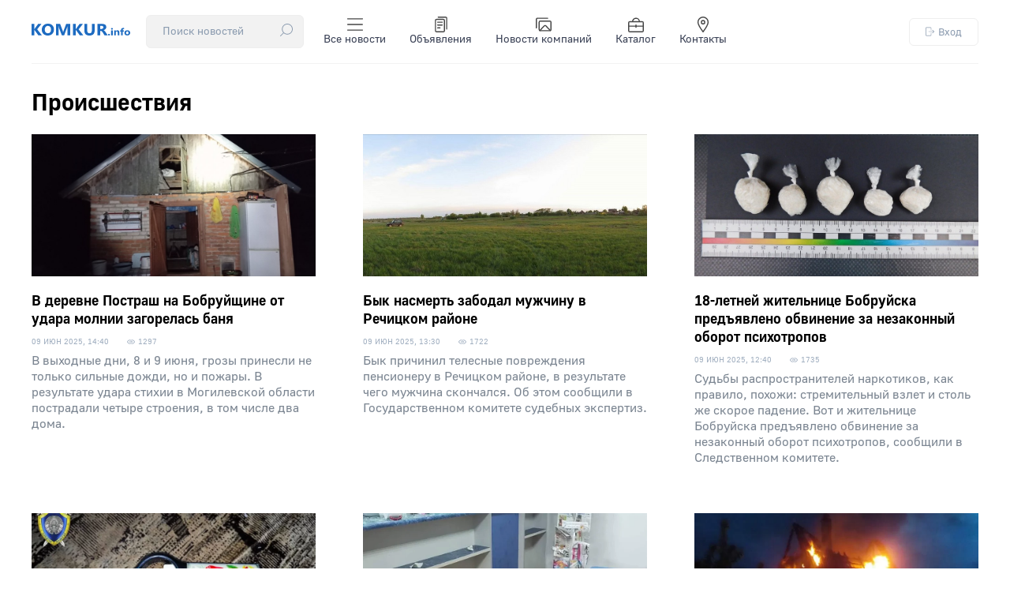

--- FILE ---
content_type: text/html; charset=utf-8
request_url: https://komkur.info/proisshestvija?mdrv=www.komkur.info&start=525
body_size: 16190
content:

<!DOCTYPE html>
<html xmlns="http://www.w3.org/1999/xhtml" 
   xml:lang="ru-ru" lang="ru-ru" >
<head>
	<meta name="viewport" content="width=device-width, initial-scale=1">
	<base href="https://komkur.info/proisshestvija" />
	<meta http-equiv="content-type" content="text/html; charset=utf-8" />
	<meta name="keywords" content="бобруйск, бобр, бабруиск, чп, криминал, происшествия, авария" />
	<meta name="description" content="Происшествия в Бобруйске и районе" />
	<meta name="generator" content="Joomla! - Open Source Content Management" />
	<title>Происшествия — Страница 26</title>
	<link href="/proisshestvija?mdrv=www.komkur.info&amp;format=feed&amp;type=rss" rel="alternate" type="application/rss+xml" title="RSS 2.0" />
	<link href="/proisshestvija?mdrv=www.komkur.info&amp;format=feed&amp;type=atom" rel="alternate" type="application/atom+xml" title="Atom 1.0" />
	<link href="/templates/komkur2020/favicon.ico" rel="shortcut icon" type="image/vnd.microsoft.icon" />
	<link href="/templates/komkur2020/css/style.css?ver=1769875700" rel="stylesheet" type="text/css" />
	<style type="text/css">
div.mod_search91 input[type="search"]{ width:auto; }
	</style>
	<script type="application/json" class="joomla-script-options new">{"csrf.token":"50e1d702d6659162f6a1f0d1d36505b0","system.paths":{"root":"","base":""},"system.keepalive":{"interval":300000,"uri":"\/component\/ajax\/?format=json"}}</script>
	<script src="/media/jui/js/jquery-noconflict.js?96e523b1ccf961bdfccd9871b6180bf3" type="text/javascript"></script>
	<script src="/media/jui/js/jquery-migrate.min.js?96e523b1ccf961bdfccd9871b6180bf3" type="text/javascript"></script>
	<script src="/media/system/js/caption.js?96e523b1ccf961bdfccd9871b6180bf3" type="text/javascript"></script>
	<script src="/media/system/js/core.js?96e523b1ccf961bdfccd9871b6180bf3" type="text/javascript"></script>
	<!--[if lt IE 9]><script src="/media/system/js/polyfill.event.js?96e523b1ccf961bdfccd9871b6180bf3" type="text/javascript"></script><![endif]-->
	<script src="/media/system/js/keepalive.js?96e523b1ccf961bdfccd9871b6180bf3" type="text/javascript"></script>
	<script src="/media/jui/js/bootstrap.min.js?96e523b1ccf961bdfccd9871b6180bf3" type="text/javascript"></script>
	<!--[if lt IE 9]><script src="/media/system/js/html5fallback.js?96e523b1ccf961bdfccd9871b6180bf3" type="text/javascript"></script><![endif]-->
	<script type="text/javascript">
jQuery(window).on('load',  function() {
				new JCaption('img.caption');
			});jQuery(function($){ initTooltips(); $("body").on("subform-row-add", initTooltips); function initTooltips (event, container) { container = container || document;$(container).find(".hasTooltip").tooltip({"html": true,"container": "body"});} });
	</script>
	<link rel="prev" href="https://komkur.info/proisshestvija?mdrv=www.komkur.info&amp;start=504">
	<link rel="next" href="https://komkur.info/proisshestvija?mdrv=www.komkur.info&amp;start=546">


	<meta name="zen-verification" content="Ry8OkAeYoxdcbXEMxeXQOBQLDEFXltscFjbi1gAGF1JFnWZmIweNkVqN0IxRoxt8" />

	<link rel="preload" href="/templates/komkur2020/fonts/GostUI_Regular.TTF" as="font" type="font/ttf" crossorigin="anonymous">
	<link rel="preload" href="/templates/komkur2020/fonts/GostUI_Medium.TTF" as="font" type="font/ttf" crossorigin="anonymous">
	<link rel="preload" href="/templates/komkur2020/fonts/GostUI_Bold_G.TTF" as="font" type="font/ttf" crossorigin="anonymous">
	<!-- <link rel="stylesheet" href="/templates/system/css/system.css" type="text/css" />
	<link rel="stylesheet" href="/templates/system/css/general.css" type="text/css" />
	<link rel="stylesheet" href="/templates/komkur2020/css/style.css" type="text/css" /> -->

	<script>window.yaContextCb = window.yaContextCb || []</script>
	<script src="https://yandex.ru/ads/system/context.js" async></script>


	<!-- Yandex.RTB R-A-2812313-1 --> <!-- при загрузке на весь экран (new) -->
	<script>window.yaContextCb.push(()=>{
		Ya.Context.AdvManager.render({
			"blockId": "R-A-2812313-1",
			"type": "fullscreen",
			"platform": "touch"
		})
	})
	</script>

	

	<!-- Yandex.RTB R-A-2812313-2 --> <!-- в нижней части экрана (new) -->
	<!-- <script>window.yaContextCb.push(()=>{
		Ya.Context.AdvManager.render({
			"blockId": "R-A-2812313-2",
			"type": "floorAd"
		})
	})
	</script> -->


	
	
	<!-- Google tag (gtag.js) -->
	<script async src="https://www.googletagmanager.com/gtag/js?id=G-C07LYSNE80"></script>
	<script>
	  window.dataLayer = window.dataLayer || [];
	  function gtag(){dataLayer.push(arguments);}
	  gtag('js', new Date());

	  gtag('config', 'G-C07LYSNE80');
	</script>

    <link rel="canonical" href="https://komkur.info/proisshestvija" />
</head>
<body>


<header>
	<section id="header_top">
		<div class="header_top_left">
			<div class="logo">
				<a href="/"><img src="/templates/komkur2020/images/logo.svg?v=1" alt="Коммерческий курьер"></a>
			</div>
			<!-- <div class="search">
				<div class="search_top">
					<div class="search mod_search91">
	<form action="/proisshestvija" method="post" class="form-inline" role="search">
		<div class="search-block"><input name="searchword" id="mod-search-searchword91" maxlength="200"  class="inputbox search-query input-medium"  size="20" placeholder="Поиск новостей" /> <button class="button btn btn-primary" onclick="this.form.searchword.focus();">
					<?xml version="1.0" encoding="UTF-8"?>
					<svg height="16px" enable-background="new 0 0 512 512" version="1.1" viewBox="0 0 512 512" xml:space="preserve" xmlns="http://www.w3.org/2000/svg"><path d="m447.62 64.386c-41.52-41.52-96.723-64.386-155.44-64.386s-113.92 22.866-155.44 64.386c-41.519 41.519-64.386 96.722-64.386 155.44 0 53.683 19.124 104.42 54.132 144.46l-122.08 122.08c-5.864 5.864-5.864 15.371 0 21.236 2.932 2.931 6.775 4.398 10.617 4.398s7.686-1.466 10.617-4.399l122.08-122.08c40.037 35.007 90.775 54.132 144.46 54.132 58.718 0 113.92-22.866 155.44-64.386 41.519-41.519 64.385-96.722 64.385-155.44s-22.865-113.92-64.384-155.44zm-21.236 289.64c-74.001 74-194.41 74-268.41 0-74-74-74-194.41 0-268.41 37.004-37.004 85.596-55.5 134.2-55.5 48.596 0 97.208 18.505 134.2 55.5 73.998 73.999 73.998 194.41-1e-3 268.41z"/>
					</svg>
					</button></div>		<input type="hidden" name="task" value="search" />
		<input type="hidden" name="option" value="com_search" />
		<input type="hidden" name="Itemid" value="105" />
	</form>
</div>

				</div>
			</div> -->
			<div class="menu">
				<div class="menu_top">
					<input type="checkbox" id="checkbox-menu">
					<label for="checkbox-menu">
						<ul class="menu_main touch">
							<li>
								<div class="search_top">
									<div class="search mod_search91">
	<form action="/proisshestvija" method="post" class="form-inline" role="search">
		<div class="search-block"><input name="searchword" id="mod-search-searchword91" maxlength="200"  class="inputbox search-query input-medium"  size="20" placeholder="Поиск новостей" /> <button class="button btn btn-primary" onclick="this.form.searchword.focus();">
					<?xml version="1.0" encoding="UTF-8"?>
					<svg height="16px" enable-background="new 0 0 512 512" version="1.1" viewBox="0 0 512 512" xml:space="preserve" xmlns="http://www.w3.org/2000/svg"><path d="m447.62 64.386c-41.52-41.52-96.723-64.386-155.44-64.386s-113.92 22.866-155.44 64.386c-41.519 41.519-64.386 96.722-64.386 155.44 0 53.683 19.124 104.42 54.132 144.46l-122.08 122.08c-5.864 5.864-5.864 15.371 0 21.236 2.932 2.931 6.775 4.398 10.617 4.398s7.686-1.466 10.617-4.399l122.08-122.08c40.037 35.007 90.775 54.132 144.46 54.132 58.718 0 113.92-22.866 155.44-64.386 41.519-41.519 64.385-96.722 64.385-155.44s-22.865-113.92-64.384-155.44zm-21.236 289.64c-74.001 74-194.41 74-268.41 0-74-74-74-194.41 0-268.41 37.004-37.004 85.596-55.5 134.2-55.5 48.596 0 97.208 18.505 134.2 55.5 73.998 73.999 73.998 194.41-1e-3 268.41z"/>
					</svg>
					</button></div>		<input type="hidden" name="task" value="search" />
		<input type="hidden" name="option" value="com_search" />
		<input type="hidden" name="Itemid" value="105" />
	</form>
</div>

								</div>
							</li>
							<li>
                                <a href="/news" title="Все новости">
                                    <!-- <img src="/templates/komkur2020/images/topbar/news.png" alt="Категории"> -->

                                    <svg xmlns="http://www.w3.org/2000/svg" viewBox="0 0 24 24">
  
                                    <g transform="matrix(1.7142857142857142,0,0,1.7142857142857142,0,0)"><g>
                                        <line x1="13.5" y1="2" x2="0.5" y2="2" style="fill: none;stroke-linecap: round;stroke-linejoin: round"></line>
                                        <line x1="13.5" y1="7" x2="0.5" y2="7" style="fill: none;stroke-linecap: round;stroke-linejoin: round"></line>
                                        <line x1="13.5" y1="12" x2="0.5" y2="12" style="fill: none;stroke-linecap: round;stroke-linejoin: round"></line>
                                      </g></g></svg>


                                    Все новости
                                </a>
                            </li>
                            <li>
                                <a href="/adv" title="Объявления">
                                    <!-- <img src="/templates/komkur2020/images/topbar/advs.png" alt="Объявления"> -->
                                    <svg xmlns="http://www.w3.org/2000/svg" viewBox="0 0 24 24">
  
                                    <g transform="matrix(1.7142857142857142,0,0,1.7142857142857142,0,0)"><g>
                                        <rect x="2" y="2.5" width="8" height="11" rx="1" style="fill: none;stroke-linecap: round;stroke-linejoin: round"></rect>
                                        <line x1="4" y1="5" x2="8" y2="5" style="fill: none;stroke-linecap: round;stroke-linejoin: round"></line>
                                        <line x1="4" y1="7.5" x2="8" y2="7.5" style="fill: none;stroke-linecap: round;stroke-linejoin: round"></line>
                                        <line x1="4" y1="10" x2="6" y2="10" style="fill: none;stroke-linecap: round;stroke-linejoin: round"></line>
                                        <path d="M4.5.5H11a1,1,0,0,1,1,1V11" style="fill: none;stroke-linecap: round;stroke-linejoin: round"></path>
                                      </g></g></svg>


                                    Объявления
                                </a>
                            </li>
                            <li>
                                <a href="/news-company" title="Новости компаний">
                                    <!-- <img src="/templates/komkur2020/images/topbar/gallery.png" alt="Фоторепортажи"> -->
                                    <svg xmlns="http://www.w3.org/2000/svg" viewBox="0 0 24 24">
                                      
                                    <g transform="matrix(1.7142857142857142,0,0,1.7142857142857142,0,0)"><g>
                                        <g>
                                          <rect x="3" y="4" width="10.5" height="8.5" rx="1" transform="translate(16.5 16.5) rotate(180)" style="fill: none;stroke-linecap: round;stroke-linejoin: round"></rect>
                                          <path d="M.5,10V2.5a1,1,0,0,1,1-1h9" style="fill: none;stroke-linecap: round;stroke-linejoin: round"></path>
                                        </g>
                                        <path d="M3.6,12.42,7.53,8.27A1,1,0,0,1,9,8.26l3.95,4.14" style="fill: none;stroke-linecap: round;stroke-linejoin: round"></path>
                                      </g></g></svg>

                                    Новости компаний
                                </a>
                            </li>
                            <li>
                                <a href="/katalog-organizatsij/">
                                    <!-- <img src="/templates/komkur2020/images/topbar/catalog.png" alt="Каталог">-->
                                    <svg xmlns="http://www.w3.org/2000/svg" viewBox="0 0 24 24">
  
                                    <g transform="matrix(1.7142857142857142,0,0,1.7142857142857142,0,0)"><g>
                                        <rect x="0.5" y="4.5" width="13" height="9" rx="1" style="fill: none;stroke-linecap: round;stroke-linejoin: round"></rect>
                                        <line x1="0.5" y1="8.5" x2="13.5" y2="8.5" style="fill: none;stroke-linecap: round;stroke-linejoin: round"></line>
                                        <line x1="7" y1="7.5" x2="7" y2="9.5" style="fill: none;stroke-linecap: round;stroke-linejoin: round"></line>
                                        <path d="M10,4.5a3,3,0,0,0-3-3H7a3,3,0,0,0-3,3" style="fill: none;stroke-linecap: round;stroke-linejoin: round"></path>
                                      </g></g></svg>


                                    Каталог
                                </a>
                            </li>
                            <li>
                                <a href="/kontakty" title="Контакты">
                                    <!-- <img src="/templates/komkur2020/images/topbar/contacts.png" alt="Контакты"> -->

                                    <svg xmlns="http://www.w3.org/2000/svg" viewBox="0 0 24 24">
  
                                    <g transform="matrix(1.7142857142857142,0,0,1.7142857142857142,0,0)"><g>
                                        <path d="M11.5,5c0,2.49-4.5,8.5-4.5,8.5S2.5,7.49,2.5,5a4.5,4.5,0,0,1,9,0Z" style="fill: none;stroke-linecap: round;stroke-linejoin: round"></path>
                                        <circle cx="7" cy="5" r="1.5" style="fill: none;stroke-linecap: round;stroke-linejoin: round"></circle>
                                      </g></g></svg>

                                    Контакты
                                </a>
                            </li>
						</ul>
						<span class="toggle">☰</span>
					</label>
				</div>
			</div>
		</div>
		<div class="auth">
			<div class="login_top">
				


<button class="md-trigger" data-modal="modal-12">
	<svg height="16px" viewBox="0 0 512.016 512" width="16px" xmlns="http://www.w3.org/2000/svg"><path d="m282.667969 512.007812h-224c-32.363281 0-58.667969-26.304687-58.667969-58.667968v-394.664063c0-32.363281 26.304688-58.6679685 58.667969-58.6679685h224c32.363281 0 58.664062 26.3046875 58.664062 58.6679685v117.332031c0 8.832032-7.167969 16-16 16s-16-7.167968-16-16v-117.332031c0-14.699219-11.964843-26.667969-26.664062-26.667969h-224c-14.699219 0-26.667969 11.96875-26.667969 26.667969v394.664063c0 14.699218 11.96875 26.667968 26.667969 26.667968h224c14.699219 0 26.664062-11.96875 26.664062-26.667968v-117.332032c0-8.832031 7.167969-16 16-16s16 7.167969 16 16v117.332032c0 32.363281-26.300781 58.667968-58.664062 58.667968zm0 0"/><path d="m496 272.007812h-309.332031c-8.832031 0-16-7.167968-16-16 0-8.832031 7.167969-16 16-16h309.332031c8.832031 0 16 7.167969 16 16 0 8.832032-7.167969 16-16 16zm0 0"/><path d="m410.667969 357.339844c-4.097657 0-8.191407-1.554688-11.308594-4.691406-6.25-6.25-6.25-16.382813 0-22.636719l74.027344-74.023438-74.027344-74.027343c-6.25-6.25-6.25-16.386719 0-22.636719s16.382813-6.25 22.636719 0l85.332031 85.335937c6.25 6.25 6.25 16.382813 0 22.632813l-85.332031 85.332031c-3.136719 3.160156-7.234375 4.714844-11.328125 4.714844zm0 0"/></svg>
	Вход
</button>


<div class="md-modal md-modal-auth md-effect-12">
    <div class="md-content">
    		<button class="md-close md-close-auth">
    			<svg height="32px" width="32px" version="1.1" viewBox="0 0 496.1 496.1" xml:space="preserve" xmlns="http://www.w3.org/2000/svg">
    				<path d="m259.41 248 234.34-234.34c3.123-3.124 3.123-8.188 0-11.312-3.124-3.123-8.188-3.123-11.312 0l-234.34 234.34-234.34-234.34c-3.178-3.069-8.242-2.981-11.312 0.197-2.994 3.1-2.994 8.015 0 11.115l234.34 234.34-234.34 234.34c-3.178 3.07-3.266 8.134-0.196 11.312s8.134 3.266 11.312 0.196c0.067-0.064 0.132-0.13 0.196-0.196l234.34-234.34 234.34 234.34c3.178 3.07 8.242 2.982 11.312-0.196 2.995-3.1 2.995-8.016 0-11.116l-234.34-234.34z"/>
    			</svg>

    		</button>
        <h3>Вход</h3>
        <div>
        	<form action="/proisshestvija" method="post" id="login-form" class="form-inline">
								<div class="userdata">
					<div id="form-login-username" class="control-group">
						<div class="controls">
															<!-- <label for="modlgn-username">Логин</label> -->
								<input id="modlgn-username" type="text" name="username" class="input-small" tabindex="0" size="18" placeholder="Логин" />
													</div>
					</div>
					<div id="form-login-password" class="control-group">
						<div class="controls">
															<!-- <label for="modlgn-passwd">Пароль</label> -->
								<input id="modlgn-passwd" type="password" name="password" class="input-small" tabindex="0" size="18" placeholder="Пароль" />
													</div>
					</div>
										
										<div id="form-login-remember" class="control-group checkbox" style="display: none;">
						 <label for="modlgn-remember" class="control-label">Запомнить меня</label> <input id="modlgn-remember" type="checkbox" name="remember" class="inputbox" value="yes"/>
					</div>
					

					<div id="form-login-submit" class="control-group">
						<div class="controls">
							<button type="submit" tabindex="0" name="Submit" class="btn btn-primary login-button">Войти</button>
						</div>
					</div>
											<ul class="unstyled">
													<li>
								<a href="/register">
								Регистрация <span class="icon-arrow-right"></span></a>
							</li>
													<!-- <li>
								<a href="/profile?view=remind">
								Забыли логин?</a>
							</li> -->
							<li>
								<a href="/restore">
								Забыли пароль?</a>
							</li>
						</ul>
					<input type="hidden" name="option" value="com_users" />
					<input type="hidden" name="task" value="user.login" />
					<input type="hidden" name="return" value="aHR0cHM6Ly9rb21rdXIuaW5mby9wcm9pc3NoZXN0dmlqYT9tZHJ2PXd3dy5rb21rdXIuaW5mbyZzdGFydD01MjU=" />
					<input type="hidden" name="50e1d702d6659162f6a1f0d1d36505b0" value="1" />				</div>
							</form>

        	
            
        </div>
    </div>
</div>

<div class="md-overlay"></div>






			</div>
		</div>
	</section>
</header>




	


	<!-- <div id="info" class="red">
		
	</div> -->

	<main>

		<section id="info">
			<div id="system-message-container">
	</div>

		</section>

		
			<section class="center_block">
	
	</section>

<section id="main_category" class="category_view">

	<div class="main_articles">

		<!-- Yandex.RTB R-A-2812313-5 --> <!-- перед материалами категории (new) -->
		<div id="yandex_rtb_R-A-2812313-5"></div>
		<script>window.yaContextCb.push(()=>{
			Ya.Context.AdvManager.render({
				"blockId": "R-A-2812313-5",
				"renderTo": "yandex_rtb_R-A-2812313-5"
			})
		})
		</script>

		<div class="page-header">
			<h1> Происшествия </h1>
		</div>

		<div class="grid-articles">

							
					<div class="cat_col ">
						<div class="news">
							<div class="news_main">
								

																    <a href="/proisshestvija/v-derevne-postrash-na-bobrujshchine-ot-udara-molnii-zagorelas-banya">
								        <div class="news_img" style="background: url(/templates/komkur2020/images/no_image.png) center no-repeat;">
								            <img src="/images/2025/06/f831f933c423d5acf11aef8de0229ec2.jpg" alt="В деревне Постраш на Бобруйщине от удара молнии загорелась баня">
								        </div>
								    </a>
								


								<div class="news_text">
									<h2 class="link_news"><a href="/proisshestvija/v-derevne-postrash-na-bobrujshchine-ot-udara-molnii-zagorelas-banya"><span itemprop="name">В деревне Постраш на Бобруйщине от удара молнии загорелась баня</span></a></h2>
									<div class="news_info">
										<span class="date_m"><span class="gray_date_news">09 Июн 2025, 14:40</span></span>
										<span class="view">1297</span>
									</div>


									<p class="desc_news">В выходные дни, 8 и 9 июня, грозы принесли не только сильные дожди, но и пожары. В результате удара стихии в Могилевской области пострадали четыре строения, в том числе два дома.</p>
								</div>
							</div>
						</div>
					</div>

				
					<div class="cat_col ">
						<div class="news">
							<div class="news_main">
								

																    <a href="/proisshestvija/byk-nasmert-zabodal-muzhchinu-v-rechitskom-rajone">
								        <div class="news_img" style="background: url(/templates/komkur2020/images/no_image.png) center no-repeat;">
								            <img src="/images/2025/06/f1fc7f505da424ffaaa537b18a1f9e07.jpg" alt="Бык насмерть забодал мужчину в Речицком районе">
								        </div>
								    </a>
								


								<div class="news_text">
									<h2 class="link_news"><a href="/proisshestvija/byk-nasmert-zabodal-muzhchinu-v-rechitskom-rajone"><span itemprop="name">Бык насмерть забодал мужчину в Речицком районе</span></a></h2>
									<div class="news_info">
										<span class="date_m"><span class="gray_date_news">09 Июн 2025, 13:30</span></span>
										<span class="view">1722</span>
									</div>


									<p class="desc_news">Бык причинил телесные повреждения пенсионеру в Речицком районе, в результате чего мужчина скончался. Об этом сообщили в Государственном комитете судебных экспертиз.</p>
								</div>
							</div>
						</div>
					</div>

				
					<div class="cat_col ">
						<div class="news">
							<div class="news_main">
								

																    <a href="/proisshestvija/18-letnej-zhitelnitse-bobrujska-predyavleno-obvinenie-za-nezakonnyj-oborot-psikhotropov">
								        <div class="news_img" style="background: url(/templates/komkur2020/images/no_image.png) center no-repeat;">
								            <img src="/images/2025/06/5011471b4cc73496db89f135ebf6879f.jpg" alt="18-летней жительнице Бобруйска предъявлено обвинение за незаконный оборот психотропов">
								        </div>
								    </a>
								


								<div class="news_text">
									<h2 class="link_news"><a href="/proisshestvija/18-letnej-zhitelnitse-bobrujska-predyavleno-obvinenie-za-nezakonnyj-oborot-psikhotropov"><span itemprop="name">18-летней жительнице Бобруйска предъявлено обвинение за незаконный оборот психотропов</span></a></h2>
									<div class="news_info">
										<span class="date_m"><span class="gray_date_news">09 Июн 2025, 12:40</span></span>
										<span class="view">1735</span>
									</div>


									<p class="desc_news">Судьбы распространителей наркотиков, как правило, похожи: стремительный взлет и столь же скорое падение. Вот и жительнице Бобруйска предъявлено обвинение за незаконный оборот психотропов, сообщили в Следственном комитете. </p>
								</div>
							</div>
						</div>
					</div>

				
					<div class="cat_col ">
						<div class="news">
							<div class="news_main">
								

																    <a href="/proisshestvija/v-kricheve-trekhletnyaya-devochka-igrala-s-elektrozazhigalkoj-i-poluchila-ozhogi">
								        <div class="news_img" style="background: url(/templates/komkur2020/images/no_image.png) center no-repeat;">
								            <img src="/images/2025/06/55e5e353083082a382c0bb6beedf631a.webp" alt="В Кричеве трехлетняя девочка играла с электрозажигалкой и получила ожоги">
								        </div>
								    </a>
								


								<div class="news_text">
									<h2 class="link_news"><a href="/proisshestvija/v-kricheve-trekhletnyaya-devochka-igrala-s-elektrozazhigalkoj-i-poluchila-ozhogi"><span itemprop="name">В Кричеве трехлетняя девочка играла с электрозажигалкой и получила ожоги</span></a></h2>
									<div class="news_info">
										<span class="date_m"><span class="gray_date_news">06 Июн 2025, 18:20</span></span>
										<span class="view">1163</span>
									</div>


									<p class="desc_news">В Кричеве от искры электрозажигалки на ребенке вспыхнула синтетическая майка. Девочка в больнице, сообщили в Следственном комитете.</p>
								</div>
							</div>
						</div>
					</div>

				
					<div class="cat_col ">
						<div class="news">
							<div class="news_main">
								

																    <a href="/proisshestvija/razgromil-pochtovoe-otdelenie-do-smerti-izbil-pensionerku-deboshir-iz-dribinskogo-rajona-stradaet-psikhicheskim-rasstrojstvom">
								        <div class="news_img" style="background: url(/templates/komkur2020/images/no_image.png) center no-repeat;">
								            <img src="/images/2025/06/19c35dfc5087c29e06d11609b158cd50.webp" alt="Разгромил почтовое отделение, до смерти избил пенсионерку: дебошир из Дрибинского района страдает психическим расстройством">
								        </div>
								    </a>
								


								<div class="news_text">
									<h2 class="link_news"><a href="/proisshestvija/razgromil-pochtovoe-otdelenie-do-smerti-izbil-pensionerku-deboshir-iz-dribinskogo-rajona-stradaet-psikhicheskim-rasstrojstvom"><span itemprop="name">Разгромил почтовое отделение, до смерти избил пенсионерку: дебошир из Дрибинского района страдает психическим расстройством</span></a></h2>
									<div class="news_info">
										<span class="date_m"><span class="gray_date_news">06 Июн 2025, 15:00</span></span>
										<span class="view">1446</span>
									</div>


									<p class="desc_news">Комиссия экспертов пришла к выводу, что мужчина представляет особую опасность для общества и нуждается в применении принудительных мер безопасности и лечения в психиатрическом стационаре со строгим наблюдением. </p>
								</div>
							</div>
						</div>
					</div>

				
					<div class="cat_col ">
						<div class="news">
							<div class="news_main">
								

																    <a href="/proisshestvija/doma-goreli-v-sadovykh-tovarishchestvakh-v-bobrujskom-i-mogilevskom-rajonakh">
								        <div class="news_img" style="background: url(/templates/komkur2020/images/no_image.png) center no-repeat;">
								            <img src="/images/2025/06/eceefa5f90ac229c1b3d17cb5e02b184.webp" alt="Дома горели в садовых товариществах в Бобруйском и Могилевском районах">
								        </div>
								    </a>
								


								<div class="news_text">
									<h2 class="link_news"><a href="/proisshestvija/doma-goreli-v-sadovykh-tovarishchestvakh-v-bobrujskom-i-mogilevskom-rajonakh"><span itemprop="name">Дома горели в садовых товариществах в Бобруйском и Могилевском районах</span></a></h2>
									<div class="news_info">
										<span class="date_m"><span class="gray_date_news">06 Июн 2025, 14:20</span></span>
										<span class="view">2813</span>
									</div>


									<p class="desc_news">По предварительным данным виновницей возгорания в обоих случаях могла стать молния. </p>
								</div>
							</div>
						</div>
					</div>

				
					<div class="cat_col ">
						<div class="news">
							<div class="news_main">
								

																    <a href="/proisshestvija/bolee-1-2-tysyachi-rublej-za-rybalku-bobrujskie-prirodookhranniki-zaderzhali-brakonera">
								        <div class="news_img" style="background: url(/templates/komkur2020/images/no_image.png) center no-repeat;">
								            <img src="/images/2025/06/ba77046bd42260b2b2657f370a831213.webp" alt="Более 1,2 тысячи рублей – за рыбалку. Бобруйские природоохранники задержали браконьера">
								        </div>
								    </a>
								


								<div class="news_text">
									<h2 class="link_news"><a href="/proisshestvija/bolee-1-2-tysyachi-rublej-za-rybalku-bobrujskie-prirodookhranniki-zaderzhali-brakonera"><span itemprop="name">Более 1,2 тысячи рублей – за рыбалку. Бобруйские природоохранники задержали браконьера</span></a></h2>
									<div class="news_info">
										<span class="date_m"><span class="gray_date_news">05 Июн 2025, 16:50</span></span>
										<span class="view">7313</span>
									</div>


									<p class="desc_news">4 июня около 19 часов сотрудники Бобруйской межрайонной инспекции охраны животного и растительного мира во время рейда в Кличевском районе заметили мужчину, плывущего по реке Березина на лодке. Природоохранники решили понаблюдать за ним и, оказалось, не зря.</p>
								</div>
							</div>
						</div>
					</div>

				
					<div class="cat_col ">
						<div class="news">
							<div class="news_main">
								

																    <a href="/proisshestvija/105-tonn-yablok-i-grush-bez-dokumentov-pytalis-vyvezti-iz-belarusi-v-rossiyu">
								        <div class="news_img" style="background: url(/templates/komkur2020/images/no_image.png) center no-repeat;">
								            <img src="/images/2025/06/81e7bd538dae75fe23ea9f2d8d969f79.webp" alt="105 тонн яблок и груш без документов пытались вывезти из Беларуси в Россию">
								        </div>
								    </a>
								


								<div class="news_text">
									<h2 class="link_news"><a href="/proisshestvija/105-tonn-yablok-i-grush-bez-dokumentov-pytalis-vyvezti-iz-belarusi-v-rossiyu"><span itemprop="name">105 тонн яблок и груш без документов пытались вывезти из Беларуси в Россию</span></a></h2>
									<div class="news_info">
										<span class="date_m"><span class="gray_date_news">05 Июн 2025, 16:20</span></span>
										<span class="view">1104</span>
									</div>


									<p class="desc_news">Несколько попыток незаконной перевозки крупных партий фруктов в Россию пресекли белорусские таможенники, сообщили в ГТК </p>
								</div>
							</div>
						</div>
					</div>

				
					<div class="cat_col ">
						<div class="news">
							<div class="news_main">
								

																    <a href="/proisshestvija/mogilevskim-molodozhenam-podarili-na-svadbu-1200-evro-tolko-odna-kupyura-okazalas-nastoyashchej">
								        <div class="news_img" style="background: url(/templates/komkur2020/images/no_image.png) center no-repeat;">
								            <img src="/images/2025/06/a7bb35af28040367f6789434e3f70b82.jpg" alt="Могилевским молодоженам подарили на свадьбу 1200 евро. Только одна купюра оказалась настоящей...">
								        </div>
								    </a>
								


								<div class="news_text">
									<h2 class="link_news"><a href="/proisshestvija/mogilevskim-molodozhenam-podarili-na-svadbu-1200-evro-tolko-odna-kupyura-okazalas-nastoyashchej"><span itemprop="name">Могилевским молодоженам подарили на свадьбу 1200 евро. Только одна купюра оказалась настоящей...</span></a></h2>
									<div class="news_info">
										<span class="date_m"><span class="gray_date_news">05 Июн 2025, 15:00</span></span>
										<span class="view">1889</span>
									</div>


									<p class="desc_news">Житель Могилева получил в подарок на собственную свадьбу крупную сумму в евро. Проблемы начались, когда он решил обменять одну из купюр на белорусские рубли.</p>
								</div>
							</div>
						</div>
					</div>

				
					<div class="cat_col ">
						<div class="news">
							<div class="news_main">
								

																    <a href="/proisshestvija/chetyre-ugolovnykh-dela-v-otnoshenii-voditelej-vozbuzhdeno-v-mogilevskoj-oblasti-s-nachala-leta">
								        <div class="news_img" style="background: url(/templates/komkur2020/images/no_image.png) center no-repeat;">
								            <img src="/images/2025/06/dc2089fc2a1f193e74bbcd40e338ebd3.webp" alt="Четыре уголовных дела в отношении водителей возбуждено в Могилевской области с начала лета">
								        </div>
								    </a>
								


								<div class="news_text">
									<h2 class="link_news"><a href="/proisshestvija/chetyre-ugolovnykh-dela-v-otnoshenii-voditelej-vozbuzhdeno-v-mogilevskoj-oblasti-s-nachala-leta"><span itemprop="name">Четыре уголовных дела в отношении водителей возбуждено в Могилевской области с начала лета</span></a></h2>
									<div class="news_info">
										<span class="date_m"><span class="gray_date_news">05 Июн 2025, 10:20</span></span>
										<span class="view">1420</span>
									</div>


									<p class="desc_news">С начала летнего сезона следователи региона возбудили уже четыре уголовных дела, касающиеся вопросов безопасности дорожного движения. Об этом сообщила официальный представитель УСК по Могилевской области Татьяна Старосотникова.</p>
								</div>
							</div>
						</div>
					</div>

				
					<div class="cat_col ">
						<div class="news">
							<div class="news_main">
								

																    <a href="/proisshestvija/los-stal-prichinoj-gibeli-mototsiklista-v-glusskom-rajone">
								        <div class="news_img" style="background: url(/templates/komkur2020/images/no_image.png) center no-repeat;">
								            <img src="/images/2025/06/1f5184620580fef3810c5e23110857aa.jpg" alt="Лось стал причиной гибели мотоциклиста в Глусском районе">
								        </div>
								    </a>
								


								<div class="news_text">
									<h2 class="link_news"><a href="/proisshestvija/los-stal-prichinoj-gibeli-mototsiklista-v-glusskom-rajone"><span itemprop="name">Лось стал причиной гибели мотоциклиста в Глусском районе</span></a></h2>
									<div class="news_info">
										<span class="date_m"><span class="gray_date_news">05 Июн 2025, 09:40</span></span>
										<span class="view">5176</span>
									</div>


									<p class="desc_news">Вечером 4 июня при столкновении с лосем в Глусском районе погиб мотоциклист, сообщили в УВД Могилевского облисполкома. </p>
								</div>
							</div>
						</div>
					</div>

				
					<div class="cat_col ">
						<div class="news">
							<div class="news_main">
								

																    <a href="/proisshestvija/sledovateli-ustanovili-obstoyatelstva-vzryva-v-zhlobinskom-rajone-s-tremya-pogibshimi">
								        <div class="news_img" style="background: url(/templates/komkur2020/images/no_image.png) center no-repeat;">
								            <img src="/images/2025/06/570b5a896859e1cab93ab8b32d949c03.jfif" alt="Следователи установили обстоятельства взрыва в Жлобинском районе с тремя погибшими">
								        </div>
								    </a>
								


								<div class="news_text">
									<h2 class="link_news"><a href="/proisshestvija/sledovateli-ustanovili-obstoyatelstva-vzryva-v-zhlobinskom-rajone-s-tremya-pogibshimi"><span itemprop="name">Следователи установили обстоятельства взрыва в Жлобинском районе с тремя погибшими</span></a></h2>
									<div class="news_info">
										<span class="date_m"><span class="gray_date_news">04 Июн 2025, 14:20</span></span>
										<span class="view">1668</span>
									</div>


									<p class="desc_news">Следственным управлением УСК по Гомельской области установлены обстоятельства взрыва в деревне Луговая Вирня Жлобинского района, в результате которого пострадала семья из Жлобина. </p>
								</div>
							</div>
						</div>
					</div>

				
					<div class="cat_col ">
						<div class="news">
							<div class="news_main">
								

																    <a href="/proisshestvija/stroitelnye-otkhody-metall-polietilen-v-klimovichskom-rajone-predpriyatie-ustroilo-svalku-v-lesu">
								        <div class="news_img" style="background: url(/templates/komkur2020/images/no_image.png) center no-repeat;">
								            <img src="/images/2025/06/2c27cb203ac256e90b23d581e23f3954.jpeg" alt="Строительные отходы, металл, полиэтилен: в Климовичском районе предприятие устроило свалку в лесу">
								        </div>
								    </a>
								


								<div class="news_text">
									<h2 class="link_news"><a href="/proisshestvija/stroitelnye-otkhody-metall-polietilen-v-klimovichskom-rajone-predpriyatie-ustroilo-svalku-v-lesu"><span itemprop="name">Строительные отходы, металл, полиэтилен: в Климовичском районе предприятие устроило свалку в лесу</span></a></h2>
									<div class="news_info">
										<span class="date_m"><span class="gray_date_news">04 Июн 2025, 12:40</span></span>
										<span class="view">1214</span>
									</div>


									<p class="desc_news">Прокуратура Климовичского района выявила нарушения природоохранного законодательства в части обращения с отходами, которые повлекли причинение вреда окружающей среде при осуществлении хозяйственной деятельности, сообщает служба информации ведомства. </p>
								</div>
							</div>
						</div>
					</div>

				
					<div class="cat_col ">
						<div class="news">
							<div class="news_main">
								

																    <a href="/proisshestvija/v-derevne-perekol-na-klichevshchine-gruzhenyj-lesovoz-stolknulsya-s-mopedom">
								        <div class="news_img" style="background: url(/templates/komkur2020/images/no_image.png) center no-repeat;">
								            <img src="/images/2025/06/c13ec2c160d746b46531b8f0b80713ee.jpg" alt="В деревне Переколь на Кличевщине груженый лесовоз столкнулся с мопедом">
								        </div>
								    </a>
								


								<div class="news_text">
									<h2 class="link_news"><a href="/proisshestvija/v-derevne-perekol-na-klichevshchine-gruzhenyj-lesovoz-stolknulsya-s-mopedom"><span itemprop="name">В деревне Переколь на Кличевщине груженый лесовоз столкнулся с мопедом</span></a></h2>
									<div class="news_info">
										<span class="date_m"><span class="gray_date_news">04 Июн 2025, 11:40</span></span>
										<span class="view">1784</span>
									</div>


									<p class="desc_news">Серьезное ДТП случилось в Кличевском районе. </p>
								</div>
							</div>
						</div>
					</div>

				
					<div class="cat_col ">
						<div class="news">
							<div class="news_main">
								

																    <a href="/proisshestvija/v-podezde-pyatietazhki-na-ordzhonikidze-v-bobrujske-goreli-velosipedy-video">
								        <div class="news_img" style="background: url(/templates/komkur2020/images/no_image.png) center no-repeat;">
								            <img src="/images/2025/06/3f449364f92c363cf21e5fad2abbb3eb.jpg" alt="В подъезде пятиэтажки на Орджоникидзе в Бобруйске горели велосипеды. Видео">
								        </div>
								    </a>
								


								<div class="news_text">
									<h2 class="link_news"><a href="/proisshestvija/v-podezde-pyatietazhki-na-ordzhonikidze-v-bobrujske-goreli-velosipedy-video"><span itemprop="name">В подъезде пятиэтажки на Орджоникидзе в Бобруйске горели велосипеды. Видео</span></a></h2>
									<div class="news_info">
										<span class="date_m"><span class="gray_date_news">04 Июн 2025, 11:10</span></span>
										<span class="view">2264</span>
									</div>


									<p class="desc_news">Днем 3 июня в подъезде дома на улице Орджоникидзе в Бобруйске горели велосипеды, сообщает пресс-служба МЧС. </p>
								</div>
							</div>
						</div>
					</div>

				
					<div class="cat_col ">
						<div class="news">
							<div class="news_main">
								

																    <a href="/proisshestvija/vnimanie-rozysk-v-mogileve-muzhchina-ushel-v-neizvestnom-napravlenii-iz-tsentra-psikhiatrii-i-narkologii">
								        <div class="news_img" style="background: url(/templates/komkur2020/images/no_image.png) center no-repeat;">
								            <img src="/images/2025/06/ushel-iz-psikhushki/thumb_24ce62101c539d67f04f3dbed8df30e4_250_167.jpg" alt="Внимание, розыск: в Могилеве мужчина ушел в неизвестном направлении из центра психиатрии и наркологии. Дополнено: найден, погиб">
								        </div>
								    </a>
								


								<div class="news_text">
									<h2 class="link_news"><a href="/proisshestvija/vnimanie-rozysk-v-mogileve-muzhchina-ushel-v-neizvestnom-napravlenii-iz-tsentra-psikhiatrii-i-narkologii"><span itemprop="name">Внимание, розыск: в Могилеве мужчина ушел в неизвестном направлении из центра психиатрии и наркологии. Дополнено: найден, погиб</span></a></h2>
									<div class="news_info">
										<span class="date_m"><span class="gray_date_news">03 Июн 2025, 09:30</span></span>
										<span class="view">1588</span>
									</div>


									<p class="desc_news">Утром 23 мая из Могилëвского областного центра психиатрии и наркологии ушел 55-летний Сергей Михальченко. Его местонахождение до сих пор не установлено.</p>
								</div>
							</div>
						</div>
					</div>

				
					<div class="cat_col ">
						<div class="news">
							<div class="news_main">
								

																    <a href="/proisshestvija/nochyu-v-bobrujske-gorelo-obshchezhitie-video">
								        <div class="news_img" style="background: url(/templates/komkur2020/images/no_image.png) center no-repeat;">
								            <img src="/images/2025/06/ffbba2c0c7b687cb6673f70a27b08164.jpg" alt="Ночью в Бобруйске горело общежитие (видео)">
								        </div>
								    </a>
								


								<div class="news_text">
									<h2 class="link_news"><a href="/proisshestvija/nochyu-v-bobrujske-gorelo-obshchezhitie-video"><span itemprop="name">Ночью в Бобруйске горело общежитие (видео)</span></a></h2>
									<div class="news_info">
										<span class="date_m"><span class="gray_date_news">02 Июн 2025, 12:40</span></span>
										<span class="view">3043</span>
									</div>


									<p class="desc_news">2 июня в 03.58 ночи в МЧС от очевидцев поступило сообщение о пожаре в общежитии на бульваре Молодежном в Бобруйске. </p>
								</div>
							</div>
						</div>
					</div>

				
					<div class="cat_col ">
						<div class="news">
							<div class="news_main">
								

																    <a href="/proisshestvija/v-mogilevskom-rajone-noga-muzhchiny-zastryala-v-motokultivatore-video">
								        <div class="news_img" style="background: url(/templates/komkur2020/images/no_image.png) center no-repeat;">
								            <img src="/images/2025/05/7f7c75557ddb94ccbc7c55630e9bf569.jpg" alt="В Могилевском районе нога мужчины застряла в мотокультиваторе (видео)">
								        </div>
								    </a>
								


								<div class="news_text">
									<h2 class="link_news"><a href="/proisshestvija/v-mogilevskom-rajone-noga-muzhchiny-zastryala-v-motokultivatore-video"><span itemprop="name">В Могилевском районе нога мужчины застряла в мотокультиваторе (видео)</span></a></h2>
									<div class="news_info">
										<span class="date_m"><span class="gray_date_news">31 Мая 2025, 12:10</span></span>
										<span class="view">1605</span>
									</div>


									<p class="desc_news">30 мая в Могилевском районе возле деревни Сухари произошел несчастный случай при работе с мотокультиватором, сообщили в МЧС. </p>
								</div>
							</div>
						</div>
					</div>

				
					<div class="cat_col ">
						<div class="news">
							<div class="news_main">
								

																    <a href="/proisshestvija/semya-popala-v-dtp-v-voronovskom-rajone-pogib-godovalyj-rebenok">
								        <div class="news_img" style="background: url(/templates/komkur2020/images/no_image.png) center no-repeat;">
								            <img src="/images/2025/05/thumb_53c61519fed3186c6c275aeff6c446ac_250_167.jpg" alt="Семья попала в ДТП в Вороновском районе: погиб годовалый ребенок">
								        </div>
								    </a>
								


								<div class="news_text">
									<h2 class="link_news"><a href="/proisshestvija/semya-popala-v-dtp-v-voronovskom-rajone-pogib-godovalyj-rebenok"><span itemprop="name">Семья попала в ДТП в Вороновском районе: погиб годовалый ребенок</span></a></h2>
									<div class="news_info">
										<span class="date_m"><span class="gray_date_news">30 Мая 2025, 09:54</span></span>
										<span class="view">2056</span>
									</div>


									<p class="desc_news">Виновник аварии с места ДТП сбежал, но позже был задержан в ближайшем населенном пункте. </p>
								</div>
							</div>
						</div>
					</div>

				
					<div class="cat_col ">
						<div class="news">
							<div class="news_main">
								

																    <a href="/proisshestvija/v-bobrujskom-rajone-gorel-avtomobil">
								        <div class="news_img" style="background: url(/templates/komkur2020/images/no_image.png) center no-repeat;">
								            <img src="/images/2025/05/thumb_e2bcc8d74df9dd91da4f7c1e368dcf70_250_167.jpg" alt="В Бобруйском районе горел автомобиль">
								        </div>
								    </a>
								


								<div class="news_text">
									<h2 class="link_news"><a href="/proisshestvija/v-bobrujskom-rajone-gorel-avtomobil"><span itemprop="name">В Бобруйском районе горел автомобиль</span></a></h2>
									<div class="news_info">
										<span class="date_m"><span class="gray_date_news">29 Мая 2025, 14:44</span></span>
										<span class="view">1783</span>
									</div>


									<p class="desc_news">Уничтожено подкапотное пространство авто, два передних колеса и салон, сообщает Могилевское областное УМЧС. </p>
								</div>
							</div>
						</div>
					</div>

				
					<div class="cat_col ">
						<div class="news">
							<div class="news_main">
								

																    <a href="/proisshestvija/mogilevchanka-vzyala-mikrokredit-pod-zalog-arestovannogo-avto-vozvrashchat-dengi-ne-stala">
								        <div class="news_img" style="background: url(/templates/komkur2020/images/no_image.png) center no-repeat;">
								            <img src="/images/2025/04/polovikova/pozhar-kirovsk/fiks-prajs/uragan-4-maya/s-19-maya/edison/groshik/thumb_e091d527e2ad0ea5c7333aec2b5271c7_250_167.jpg" alt="Могилевчанка взяла микрокредит под залог арестованного авто: возвращать деньги не стала">
								        </div>
								    </a>
								


								<div class="news_text">
									<h2 class="link_news"><a href="/proisshestvija/mogilevchanka-vzyala-mikrokredit-pod-zalog-arestovannogo-avto-vozvrashchat-dengi-ne-stala"><span itemprop="name">Могилевчанка взяла микрокредит под залог арестованного авто: возвращать деньги не стала</span></a></h2>
									<div class="news_info">
										<span class="date_m"><span class="gray_date_news">29 Мая 2025, 11:11</span></span>
										<span class="view">1335</span>
									</div>


									<p class="desc_news">Женщина оформила кредит на 4 тысячи рублей под залог автомобиля, который ей уже фактически не принадлежал. </p>
								</div>
							</div>
						</div>
					</div>

							

		</div>
	</div>


</section>




<section class="center_block">

	
		




	
			<div class="pagination">
							<p class="counter pull-right"> Страница 26 из 314 </p>
						<link rel="canonical" href="/proisshestvija?mdrv=www.komkur.info"/><ul><li class="pagination-start"><a rel="canonical" title="В начало" href="/proisshestvija?mdrv=www.komkur.info" class="pagenav">В начало</a></li><li class="pagination-prev"><a title="Назад" href="/proisshestvija?mdrv=www.komkur.info&amp;start=504" class="pagenav">Назад</a></li><li class="number"><a title="21" href="/proisshestvija?mdrv=www.komkur.info&amp;start=420" class="pagenav">21</a></li><li class="number"><a title="22" href="/proisshestvija?mdrv=www.komkur.info&amp;start=441" class="pagenav">22</a></li><li class="number"><a title="23" href="/proisshestvija?mdrv=www.komkur.info&amp;start=462" class="pagenav">23</a></li><li class="number"><a title="24" href="/proisshestvija?mdrv=www.komkur.info&amp;start=483" class="pagenav">...</a></li><li class="number"><a title="25" href="/proisshestvija?mdrv=www.komkur.info&amp;start=504" class="pagenav">25</a></li><li class="number"><span class="pagenav">26</span></li><li class="number"><a title="27" href="/proisshestvija?mdrv=www.komkur.info&amp;start=546" class="pagenav">27</a></li><li class="number"><a title="28" href="/proisshestvija?mdrv=www.komkur.info&amp;start=567" class="pagenav">28</a></li><li class="number"><a title="29" href="/proisshestvija?mdrv=www.komkur.info&amp;start=588" class="pagenav">29</a></li><li class="number"><a title="30" href="/proisshestvija?mdrv=www.komkur.info&amp;start=609" class="pagenav">...</a></li><li class="pagination-next"><a title="Вперед" href="/proisshestvija?mdrv=www.komkur.info&amp;start=546" class="pagenav">Вперед</a></li><li class="pagination-end"><a title="В конец" href="/proisshestvija?mdrv=www.komkur.info&amp;start=6573" class="pagenav">В конец</a></li></ul> </div>
	</section>
			
			</main>

	<footer>
		<section id="footer_info">
			<!-- <div class="map_info">
				<a href="https://yandex.by/maps/-/CCUEbJrESB" target="_blank"><img src="/templates/komkur2020/images/map_red.jpg" alt="Расположение редакции"></a>
			</div> -->
			<div class="contacts_info">
				<div class="adress">
					Мы находимся:
					<span><a href="https://yandex.by/maps/-/CDQK58zQ" target="_blank">ул. Московская, 42, г. Бобруйск, Беларусь, 213826</a></span>
				</div>
				<div class="phones">
					<div>
						Рекламный отдел:
						<span>
							<a href="tel:+375225720116">+375 (225) 72-01-16</a>
							<br>
							<a href="tel:+3752225777988">+375 (225) 77-79-88</a>
							<br>
							<a href="mailto:rkomkur@gmail.com">rkomkur@gmail.com</a>
						</span>
					</div>
					<div>
						Журналисты:
						<span>
							<!-- <a href="tel:+375296550754">+375 (29) 655-07-54</a>
							<br> -->
							<a href="mailto:komkurinfo@gmail.com">komkurinfo@gmail.com</a>
						</span>
					</div>
				</div>
			</div>
			<div class="copyright_info">
				<!-- <p>© ООО «Коммерческий курьер», УНП 700398981</p> -->
				<p>18+ Все права защищены. Любое копирование, перепечатка или последующее распространение информации и материалов <a href="/">komkur.info</a>, в том числе с использованием компьютерных средств, запрещено без письменного разрешения редакции.</p>
				<img src="/templates/komkur2020/images/pays.png" alt="Платежные системы">
			</div>
		</section>
	</footer>


	<script src="/templates/komkur2020/js/jquery-2.2.4.min.js"></script>
	<!-- <script src="/templates/komkur2020/js/moment.js"></script> -->
	<script>

		function dataCompare(date)
		{
			date = new Date(date.replace(/\s/, 'T'))

			var monthes = ['Янв', 'Фев', 'Мар', 'Апр', 'Мая', 'Июн', 'Июл', 'Авг', 'Сен', 'Окт', 'Ноя', 'Дек'];

			var date1 = new Date();
			var date2 = new Date(date);

			if(date2 < date1)
			{
				var month = date2.getMonth()+1;
				var day = date2.getDate();

				var hour = date2.getHours();
				var minute = date2.getMinutes();

				/*if(month < 10)
					month = '0' + month;*/

				if(day < 10)
					day = '0' + day;

				if(hour < 10)
					hour = '0' + hour;

				if(minute < 10)
					minute = '0' + minute;

				return day + ' ' + monthes[month-1] + ', ' + hour + ':' + minute;
			}
			else
			{
				var hour = date2.getHours();
				var minute = date2.getMinutes();

				if(hour < 10)
					hour = '0' + hour;

				if(minute < 10)
					minute = '0' + minute;

				return hour + ':' + minute;
			}
		}

		/*function dataCompare(date)
		{
			var date1 = new Date();
			var date2 = new Date(date);

			if(date2 < date1)
			{
				var month = date2.getMonth()+1;
				var day = date2.getDate();

				if(month < 10)
					month = '0' + month;

				if(day < 10)
					day = '0' + day;

				return day + '.' + month;
			}
			else
			{
				var hour = date2.getHours();
				var minute = date2.getMinutes();

				if(hour < 10)
					hour = '0' + hour;

				if(minute < 10)
					minute = '0' + minute;

				return hour + ':' + minute;
			}
		}*/
		
		jQuery(function($){
  
		  $('.md-trigger').on('click', function() {
		    $('.md-modal-auth').addClass('md-show');
		    $('body').addClass('modal-open');
		    $('html').addClass('mdl-open');
		  });
		  
		  $('.md-close-auth').on('click', function() {
		    $('.md-modal-auth').removeClass('md-show');
		    $('body').removeClass('modal-open');
		    $('html').removeClass('mdl-open');
		  });

		  $('.close').on('click', function() {
		    $('#info').addClass('hidden');
		  });


		  $.getJSON('/adv/json', function(data) {
		  	for(var i = 0; i < data.length; i++) {
		  		var top = '';
		  		if(data[i].sort_id == 1)
		  			top = '<svg width="12px" height="11px" viewBox="0 0 300 275" xmlns="http://www.w3.org/2000/svg" version="1.1"><polygon fill="orange" stroke="orange" stroke-width="10" color="orange" points="150,25 179,111 269,111 197,165  223,251 150,200 77,251 103,165 31,111 121,111"></polygon></svg>';
		  			$('.list_adv').append('<li><div class="advlink">' + top + '<a href="/adv/items/' + data[i].id + '">' + data[i].name + '</a></div><div class="advdate">' + dataCompare(data[i].date_sort) + '</div></li>');

	          /*$('#users').append('<tr><td>' + data.users[i].id + '</td><td>' + data.users[i].name + 
	          '</td><td>' + data.users[i].age + '</td><tr>');*/
	      }
	            /*for(var i=0;i<data.users.length;i++){
	                $('#users').append('<tr><td>' + data.users[i].id + '</td><td>' + data.users[i].name + 
	                '</td><td>' + data.users[i].age + '</td><tr>');
	            }*/
	    });

		});


	</script>

	<script>
	$('p img').parent().addClass('imgCenter')
	</script>

	<!-- Yandex.Metrika counter -->
	<script type="text/javascript" >
	   (function(m,e,t,r,i,k,a){m[i]=m[i]||function(){(m[i].a=m[i].a||[]).push(arguments)};
	   m[i].l=1*new Date();k=e.createElement(t),a=e.getElementsByTagName(t)[0],k.async=1,k.src=r,a.parentNode.insertBefore(k,a)})
	   (window, document, "script", "https://mc.yandex.ru/metrika/tag.js", "ym");

	   ym(26269794, "init", {
	        clickmap:true,
	        trackLinks:true,
	        accurateTrackBounce:true,
	        webvisor:true
	   });
	</script>
	<noscript><div><img src="https://mc.yandex.ru/watch/26269794" style="position:absolute; left:-9999px;" alt="" /></div></noscript>
	<!-- /Yandex.Metrika counter -->


	
	<script>
		$(document).ready(function() {

			// загрузка рекламы
			// var ads_onep = $(".item-page p:nth-of-type(1)");
			// if (ads_onep) {
			// 	var ads_data = $('#ads_yandex_material').html(); // получили HTML модуля по заданному ID или классу можно и вставили после 2-го абзаца материала
			// 	$(ads_onep).after('<div id="loadmod_wrapper">'+ads_data+'<div class="clear"></div></div>');
			// }

			// Номер страницы, начиная с 1
			var pageNumber = 1;

			// Перебираем все абзацы
			$(".item-page p").each(function(index, element) {
			    // Вставляем рекламу после первого абзаца (index === 0) и затем после каждого пятого абзаца (index + 1 % 5 === 0)
			    if (index === 1 || (index + 1) % 8 === 0) {
			        // Генерируем уникальный id для блока
			        var blockId = "R-A-2812313-3";
			        var renderTo = "yandex_rtb_R-A-2812313-3-" + pageNumber;
			        
			        // Создаем блок <div id="loadmod_wrapper"> и вставляем рекламный блок внутрь
			        var wrapper = '<div id="loadmod_wrapper">' +
			            '<div id="' + renderTo + '"></div>' +
			            '</div>';
			        
			        // Вставляем код рекламы после абзаца
			        $(element).after(wrapper);
			        // Вставляем код рекламы внутри div с id, соответствующим renderTo
			        var script = document.createElement('script');
			        script.text = 'window.yaContextCb.push(()=>{ Ya.Context.AdvManager.render({ blockId: "' + blockId + '", renderTo: "' + renderTo + '", pageNumber: ' + pageNumber + ' }); })';
			        $("#" + renderTo).append(script);

			        
			        // Увеличиваем номер страницы
			        pageNumber++;
			    }
			});





		});


	</script>

	<!-- Yandex.RTB R-A-2812313-17 -->
	<!-- <script>
	(function renderInImage(images) {
	    if (!images.length) {
	        return
	    }
	    const image = images.shift()
	    image.id = `yandex_rtb_R-A-2812313-17-${Math.random().toString(16).slice(2)}`
	    window.yaContextCb.push(() => {
	        Ya.Context.AdvManager.render({
	            "renderTo": image.id,
	            "blockId": "R-A-2812313-17",
	            "type": "inImage"
	        })
	    })
	    renderInImage(images)
	})(Array.from(document.querySelectorAll("img")))
	</script> -->

</body>
</html>